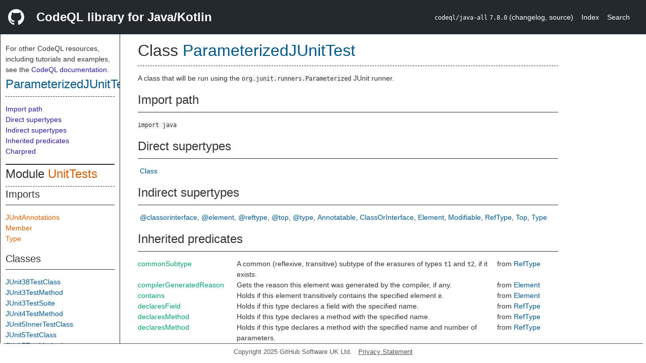

--- FILE ---
content_type: text/html; charset=utf-8
request_url: https://codeql.github.com/codeql-standard-libraries/java/semmle/code/java/UnitTests.qll/type.UnitTests$ParameterizedJUnitTest.html
body_size: 6460
content:
<!DOCTYPE html><html><head><meta charset="utf-8"><meta name="viewport" content="width=device-width, initial-scale=1.0"><meta name="generator" content="qldoc"><meta name="description" content="API documentation for CodeQL"><meta name="keywords" content="CodeQL,QL,ParameterizedJUnitTest"><meta name="addsearch-category" content="Java/Kotlin CodeQL library"><title>ParameterizedJUnitTest</title><link rel="stylesheet" type="text/css" href="https://codeql.github.com/assets/css/primer.css"><link rel="shortcut icon" href="https://codeql.github.com/assets/images/favicon.ico"><link rel="stylesheet" type="text/css" href="../../../../qldoc.css"></head><body><div class="Header text-white"><div class="Header-item"><svg class="octicon octicon-mark-github mr-2" height="32" viewbox="0 0 16 16" width="32"><path fill-rule="even-odd" d="M8 0C3.58 0 0 3.58 0 8c0 3.54 2.29 6.53 5.47 7.59.4.07.55-.17.55-.38 0-.19-.01-.82-.01-1.49-2.01.37-2.53-.49-2.69-.94-.09-.23-.48-.94-.82-1.13-.28-.15-.68-.52-.01-.53.63-.01 1.08.58 1.23.82.72 1.21 1.87.87 2.33.66.07-.52.28-.87.51-1.07-1.78-.2-3.64-.89-3.64-3.95 0-.87.31-1.59.82-2.15-.08-.2-.36-1.02.08-2.12 0 0 .67-.21 2.2.82.64-.18 1.32-.27 2-.27.68 0 1.36.09 2 .27 1.53-1.04 2.2-.82 2.2-.82.44 1.1.16 1.92.08 2.12.51.56.82 1.27.82 2.15 0 3.07-1.87 3.75-3.65 3.95.29.25.54.73.54 1.48 0 1.07-.01 1.93-.01 2.2 0 .21.15.46.55.38A8.013 8.013 0 0 0 16 8c0-4.42-3.58-8-8-8z"></path></svg></div><div class="Header-item--full f2 text-bold">CodeQL library for Java/Kotlin</div><div class="Header-item"><span><code>codeql/java-all</code> <code>7.8.0</code> <span> (<a title="Changelog" target="_blank" href="https://github.com/github/codeql/tree/codeql-cli/latest/java/ql/lib/CHANGELOG.md"><span class=".text-gray-light">changelog</span></a><span>, </span><a title="Source code" target="_blank" href="https://github.com/github/codeql/tree/codeql-cli/latest/java/ql/lib"><span class=".text-gray-light">source</span></a><span>)</span></span></span></div><div class="Header-item .text-gray-light"><div class="nav-section"><a href="../../../../index.html">Index</a></div></div><div class="Header-item"><a title="Search the CodeQL libraries" target="_blank" href="https://codeql.github.com/codeql-standard-libraries/search.html"><span class=".text-gray-light">Search</span></a></div></div><div id="main"><nav id="sidebar"><div id="sidebar-content" class="pt-2"><div class="nav-section"><p>For other CodeQL resources, including tutorials and examples, see the <a href="https://codeql.github.com/docs/" class="codeql-link" target="_blank">CodeQL documentation</a><p>.</p></p><h2 class="section-heading"><a href="type.UnitTests$ParameterizedJUnitTest.html" class="ref-link ref-type">ParameterizedJUnitTest</a></h2><div class="doc-block"><ol class="section-links"><li></li><li></li><li><a href="type.UnitTests$ParameterizedJUnitTest.html#Import%20path">Import path</a></li><li><a href="type.UnitTests$ParameterizedJUnitTest.html#Direct%20supertypes">Direct supertypes</a></li><li><a href="type.UnitTests$ParameterizedJUnitTest.html#Indirect%20supertypes">Indirect supertypes</a></li><li><a href="type.UnitTests$ParameterizedJUnitTest.html#Inherited%20predicates">Inherited predicates</a></li><li><a href="type.UnitTests$ParameterizedJUnitTest.html#Charpred">Charpred</a></li></ol></div></div><div class="nav-section"><div><div><h2 class="section-heading"><span>Module <a href="module.UnitTests.html" class="ref-link ref-module" title="Module UnitTests">UnitTests</a></span></h2></div><div><h3 class="subsection-heading">Imports</h3><div class="doc-block"><table><tbody><tr><td><a href="../frameworks/JUnitAnnotations.qll/module.JUnitAnnotations.html" class="ref-link ref-module" title="Module JUnitAnnotations">JUnitAnnotations</a></td></tr><tr><td><a href="../Member.qll/module.Member.html" class="ref-link ref-module" title="Module Member">Member</a></td></tr><tr><td><a href="../Type.qll/module.Type.html" class="ref-link ref-module" title="Module Type">Type</a></td></tr></tbody></table></div></div><div><h3 class="subsection-heading">Classes</h3><div class="doc-block"><table><tbody><tr><td><a href="type.UnitTests$JUnit38TestClass.html" class="ref-link ref-type" title="Class JUnit38TestClass">JUnit38TestClass</a></td></tr><tr><td><a href="type.UnitTests$JUnit3TestMethod.html" class="ref-link ref-type" title="Class JUnit3TestMethod">JUnit3TestMethod</a></td></tr><tr><td><a href="type.UnitTests$JUnit3TestSuite.html" class="ref-link ref-type" title="Class JUnit3TestSuite">JUnit3TestSuite</a></td></tr><tr><td><a href="type.UnitTests$JUnit4TestMethod.html" class="ref-link ref-type" title="Class JUnit4TestMethod">JUnit4TestMethod</a></td></tr><tr><td><a href="type.UnitTests$JUnit5InnerTestClass.html" class="ref-link ref-type" title="Class JUnit5InnerTestClass">JUnit5InnerTestClass</a></td></tr><tr><td><a href="type.UnitTests$JUnit5TestClass.html" class="ref-link ref-type" title="Class JUnit5TestClass">JUnit5TestClass</a></td></tr><tr><td><a href="type.UnitTests$JUnit5TestMethod.html" class="ref-link ref-type" title="Class JUnit5TestMethod">JUnit5TestMethod</a></td></tr><tr><td><a href="type.UnitTests$JUnitCategoryAnnotation.html" class="ref-link ref-type" title="Class JUnitCategoryAnnotation">JUnitCategoryAnnotation</a></td></tr><tr><td><a href="type.UnitTests$JUnitIgnoreAnnotation.html" class="ref-link ref-type" title="Class JUnitIgnoreAnnotation">JUnitIgnoreAnnotation</a></td></tr><tr><td><a href="type.UnitTests$JUnitIgnoredMethod.html" class="ref-link ref-type" title="Class JUnitIgnoredMethod">JUnitIgnoredMethod</a></td></tr><tr><td><a href="type.UnitTests$JUnitJupiterTestMethod.html" class="ref-link ref-type" title="Class JUnitJupiterTestMethod">JUnitJupiterTestMethod</a></td></tr><tr><td><a href="type.UnitTests$JUnitTheoryTest.html" class="ref-link ref-type" title="Class JUnitTheoryTest">JUnitTheoryTest</a></td></tr><tr><td><a href="type.UnitTests$LikelyJunitTest.html" class="ref-link ref-type" title="Class LikelyJunitTest">LikelyJunitTest</a></td></tr><tr><td><a href="type.UnitTests$LikelyTestClass.html" class="ref-link ref-type" title="Class LikelyTestClass">LikelyTestClass</a></td></tr><tr><td><a href="type.UnitTests$LikelyTestMethod.html" class="ref-link ref-type" title="Class LikelyTestMethod">LikelyTestMethod</a></td></tr><tr><td><a href="type.UnitTests$ParameterizedJUnitTest.html" class="ref-link ref-type" title="Class ParameterizedJUnitTest">ParameterizedJUnitTest</a></td></tr><tr><td><a href="type.UnitTests$TearDownMethod.html" class="ref-link ref-type" title="Class TearDownMethod">TearDownMethod</a></td></tr><tr><td><a href="type.UnitTests$TestClass.html" class="ref-link ref-type" title="Class TestClass">TestClass</a></td></tr><tr><td><a href="type.UnitTests$TestMethod.html" class="ref-link ref-type" title="Class TestMethod">TestMethod</a></td></tr><tr><td><a href="type.UnitTests$TestNGAfterAnnotation.html" class="ref-link ref-type" title="Class TestNGAfterAnnotation">TestNGAfterAnnotation</a></td></tr><tr><td><a href="type.UnitTests$TestNGAnnotation.html" class="ref-link ref-type" title="Class TestNGAnnotation">TestNGAnnotation</a></td></tr><tr><td><a href="type.UnitTests$TestNGBeforeAnnotation.html" class="ref-link ref-type" title="Class TestNGBeforeAnnotation">TestNGBeforeAnnotation</a></td></tr><tr><td><a href="type.UnitTests$TestNGDataProviderAnnotation.html" class="ref-link ref-type" title="Class TestNGDataProviderAnnotation">TestNGDataProviderAnnotation</a></td></tr><tr><td><a href="type.UnitTests$TestNGDataProviderMethod.html" class="ref-link ref-type" title="Class TestNGDataProviderMethod">TestNGDataProviderMethod</a></td></tr><tr><td><a href="type.UnitTests$TestNGFactoryAnnotation.html" class="ref-link ref-type" title="Class TestNGFactoryAnnotation">TestNGFactoryAnnotation</a></td></tr><tr><td><a href="type.UnitTests$TestNGFactoryCallable.html" class="ref-link ref-type" title="Class TestNGFactoryCallable">TestNGFactoryCallable</a></td></tr><tr><td><a href="type.UnitTests$TestNGListenerImpl.html" class="ref-link ref-type" title="Class TestNGListenerImpl">TestNGListenerImpl</a></td></tr><tr><td><a href="type.UnitTests$TestNGListenersAnnotation.html" class="ref-link ref-type" title="Class TestNGListenersAnnotation">TestNGListenersAnnotation</a></td></tr><tr><td><a href="type.UnitTests$TestNGTestAnnotation.html" class="ref-link ref-type" title="Class TestNGTestAnnotation">TestNGTestAnnotation</a></td></tr><tr><td><a href="type.UnitTests$TestNGTestMethod.html" class="ref-link ref-type" title="Class TestNGTestMethod">TestNGTestMethod</a></td></tr><tr><td><a href="type.UnitTests$TypeJUnitTest.html" class="ref-link ref-type" title="Class TypeJUnitTest">TypeJUnitTest</a></td></tr><tr><td><a href="type.UnitTests$TypeJUnitTestCase.html" class="ref-link ref-type" title="Class TypeJUnitTestCase">TypeJUnitTestCase</a></td></tr><tr><td><a href="type.UnitTests$TypeJUnitTestSuite.html" class="ref-link ref-type" title="Class TypeJUnitTestSuite">TypeJUnitTestSuite</a></td></tr></tbody></table></div></div></div></div></div></nav><div class="overflow-y-auto width-full pt-2"><div id="content"><div><h1 class="section-heading" id="UnitTests::ParameterizedJUnitTest"><span><span>Class <span><a href="type.UnitTests$ParameterizedJUnitTest.html" class="ref-link ref-type" title="Class ParameterizedJUnitTest">ParameterizedJUnitTest</a></span></span></span></h1></div><div><div class="doc-block"><div class="qldoc"><p>A class that will be run using the <code>org.junit.runners.Parameterized</code> JUnit runner.</p>
</div></div></div><div><h2 class="subsection-heading" id="Import%20path">Import path</h2><div class="doc-block"><code>import java</code></div></div><div><h2 class="subsection-heading" id="Direct%20supertypes">Direct supertypes</h2><div><div class="doc-block"><ul class="inline-list comma-list"><li><a href="../Type.qll/type.Type$Class.html" class="ref-link ref-type" title="Class Class">Class</a></li></ul></div></div></div><div><h2 class="subsection-heading" id="Indirect%20supertypes">Indirect supertypes</h2><div><div class="doc-block"><ul class="inline-list comma-list"><li><a href="../../../../type.@classorinterface.html" class="ref-link ref-type" title="Type @classorinterface">@classorinterface</a></li><li><a href="../../../../type.@element.html" class="ref-link ref-type" title="Union type @element">@element</a></li><li><a href="../../../../type.@reftype.html" class="ref-link ref-type" title="Union type @reftype">@reftype</a></li><li><a href="../../../../type.@top.html" class="ref-link ref-type" title="Union type @top">@top</a></li><li><a href="../../../../type.@type.html" class="ref-link ref-type" title="Union type @type">@type</a></li><li><a href="../Annotation.qll/type.Annotation$Annotatable.html" class="ref-link ref-type" title="Class Annotatable">Annotatable</a></li><li><a href="../Type.qll/type.Type$ClassOrInterface.html" class="ref-link ref-type" title="Class ClassOrInterface">ClassOrInterface</a></li><li><a href="../Element.qll/type.Element$Element.html" class="ref-link ref-type" title="Class Element">Element</a></li><li><a href="../Modifier.qll/type.Modifier$Modifiable.html" class="ref-link ref-type" title="Class Modifiable">Modifiable</a></li><li><a href="../Type.qll/type.Type$RefType.html" class="ref-link ref-type" title="Class RefType">RefType</a></li><li><a href="../../Location.qll/type.Location$Top.html" class="ref-link ref-type" title="Class Top">Top</a></li><li><a href="../Type.qll/type.Type$Type.html" class="ref-link ref-type" title="Class Type">Type</a></li></ul></div></div></div><div><h2 class="subsection-heading" id="Inherited%20predicates">Inherited predicates</h2><div class="doc-block"><table><tbody><tr><td><a href="../Type.qll/predicate.Type$RefType$commonSubtype.1.html" class="ref-link ref-predicate" title="Member predicate RefType::commonSubtype">commonSubtype</a></td><td><span class="qldoc-summary"><p>A common (reflexive, transitive) subtype of the erasures of  types <code>t1</code> and <code>t2</code>, if it exists.</p>
</span></td><td><span>from <a href="../Type.qll/type.Type$RefType.html" class="ref-link ref-type" title="Class RefType">RefType</a></span></td></tr><tr><td><a href="../Element.qll/predicate.Element$Element$compilerGeneratedReason.0.html" class="ref-link ref-predicate" title="Member predicate Element::compilerGeneratedReason">compilerGeneratedReason</a></td><td><span class="qldoc-summary"><p>Gets the reason this element was generated by the compiler, if any.</p>
</span></td><td><span>from <a href="../Element.qll/type.Element$Element.html" class="ref-link ref-type" title="Class Element">Element</a></span></td></tr><tr><td><a href="../Element.qll/predicate.Element$Element$contains.1.html" class="ref-link ref-predicate" title="Member predicate Element::contains">contains</a></td><td><span class="qldoc-summary"><p>Holds if this element transitively contains the specified element <code>e</code>.</p>
</span></td><td><span>from <a href="../Element.qll/type.Element$Element.html" class="ref-link ref-type" title="Class Element">Element</a></span></td></tr><tr><td><a href="../Type.qll/predicate.Type$RefType$declaresField.1.html" class="ref-link ref-predicate" title="Member predicate RefType::declaresField">declaresField</a></td><td><span class="qldoc-summary"><p>Holds if this type declares a field with the specified name.</p>
</span></td><td><span>from <a href="../Type.qll/type.Type$RefType.html" class="ref-link ref-type" title="Class RefType">RefType</a></span></td></tr><tr><td><a href="../Type.qll/predicate.Type$RefType$declaresMethod.1.html" class="ref-link ref-predicate" title="Member predicate RefType::declaresMethod">declaresMethod</a></td><td><span class="qldoc-summary"><p>Holds if this type declares a method with the specified name.</p>
</span></td><td><span>from <a href="../Type.qll/type.Type$RefType.html" class="ref-link ref-type" title="Class RefType">RefType</a></span></td></tr><tr><td><a href="../Type.qll/predicate.Type$RefType$declaresMethod.2.html" class="ref-link ref-predicate" title="Member predicate RefType::declaresMethod">declaresMethod</a></td><td><span class="qldoc-summary"><p>Holds if this type declares a method with the specified name and number of parameters.</p>
</span></td><td><span>from <a href="../Type.qll/type.Type$RefType.html" class="ref-link ref-type" title="Class RefType">RefType</a></span></td></tr><tr><td><a href="../Type.qll/predicate.Type$RefType$extendsOrImplements.1.html" class="ref-link ref-predicate" title="Member predicate RefType::extendsOrImplements">extendsOrImplements</a></td><td><span class="qldoc-summary"><p>Holds if <code>t</code> is an immediate super-type of this type using only the immediate  <code>extends</code> or <code>implements</code> relationships.  In particular, this excludes  parameter containment sub-typing for parameterized types.</p>
</span></td><td><span>from <a href="../Type.qll/type.Type$RefType.html" class="ref-link ref-type" title="Class RefType">RefType</a></span></td></tr><tr><td><a href="../Element.qll/predicate.Element$Element$fromSource.0.html" class="ref-link ref-predicate" title="Member predicate Element::fromSource">fromSource</a></td><td><span class="qldoc-summary"><p>Holds if this element pertains to a source file.</p>
</span></td><td><span>from <a href="../Element.qll/type.Element$Element.html" class="ref-link ref-type" title="Class Element">Element</a></span></td></tr><tr><td><a href="../Type.qll/predicate.Type$RefType$getACallable.0.html" class="ref-link ref-predicate" title="Member predicate RefType::getACallable">getACallable</a></td><td><span class="qldoc-summary"><p>Gets a method or constructor declared in this type.</p>
</span></td><td><span>from <a href="../Type.qll/type.Type$RefType.html" class="ref-link ref-type" title="Class RefType">RefType</a></span></td></tr><tr><td><a href="../Type.qll/predicate.Type$RefType$getAConstructor.0.html" class="ref-link ref-predicate" title="Member predicate RefType::getAConstructor">getAConstructor</a></td><td><span class="qldoc-summary"><p>Gets a constructor declared in this type.</p>
</span></td><td><span>from <a href="../Type.qll/type.Type$RefType.html" class="ref-link ref-type" title="Class RefType">RefType</a></span></td></tr><tr><td><a href="../Annotation.qll/predicate.Annotation$Annotatable$getADeclaredAnnotation.0.html" class="ref-link ref-predicate" title="Member predicate Annotatable::getADeclaredAnnotation">getADeclaredAnnotation</a></td><td><span class="qldoc-summary"><p>Gets an annotation that is declared on this element, excluding inherited annotations.  The retention policy of the annotation type is not considered.</p>
</span></td><td><span>from <a href="../Annotation.qll/type.Annotation$Annotatable.html" class="ref-link ref-type" title="Class Annotatable">Annotatable</a></span></td></tr><tr><td><a href="../Type.qll/predicate.Type$RefType$getADescendant.0.html" class="ref-link ref-predicate" title="Member predicate RefType::getADescendant">getADescendant</a></td><td><span class="qldoc-summary"><p>Gets a direct or indirect descendant of this type, including itself.</p>
</span></td><td><span>from <a href="../Type.qll/type.Type$RefType.html" class="ref-link ref-type" title="Class RefType">RefType</a></span></td></tr><tr><td><a href="../Type.qll/predicate.Type$RefType$getAField.0.html" class="ref-link ref-predicate" title="Member predicate RefType::getAField">getAField</a></td><td><span class="qldoc-summary"><p>Gets a field declared in this type.</p>
</span></td><td><span>from <a href="../Type.qll/type.Type$RefType.html" class="ref-link ref-type" title="Class RefType">RefType</a></span></td></tr><tr><td><a href="../Type.qll/predicate.Type$RefType$getAMember.0.html" class="ref-link ref-predicate" title="Member predicate RefType::getAMember">getAMember</a></td><td><span class="qldoc-summary"><p>Gets a member declared in this type.</p>
</span></td><td><span>from <a href="../Type.qll/type.Type$RefType.html" class="ref-link ref-type" title="Class RefType">RefType</a></span></td></tr><tr><td><a href="../Type.qll/predicate.Type$RefType$getAMethod.0.html" class="ref-link ref-predicate" title="Member predicate RefType::getAMethod">getAMethod</a></td><td><span class="qldoc-summary"><p>Gets a method declared in this type.</p>
</span></td><td><span>from <a href="../Type.qll/type.Type$RefType.html" class="ref-link ref-type" title="Class RefType">RefType</a></span></td></tr><tr><td><a href="../Modifier.qll/predicate.Modifier$Modifiable$getAModifier.0.html" class="ref-link ref-predicate" title="Member predicate Modifiable::getAModifier">getAModifier</a></td><td><span class="qldoc-summary"><p>Gets a modifier of this element.</p>
</span></td><td><span>from <a href="../Modifier.qll/type.Modifier$Modifiable.html" class="ref-link ref-type" title="Class Modifiable">Modifiable</a></span></td></tr><tr><td><a href="../Type.qll/predicate.Type$ClassOrInterface$getAPermittedSubtype.0.html" class="ref-link ref-predicate" title="Member predicate ClassOrInterface::getAPermittedSubtype">getAPermittedSubtype</a></td><td><span class="qldoc-summary"><p>Gets a permitted subtype in case this class or interface is a sealed class (Java 17 feature).</p>
</span></td><td><span>from <a href="../Type.qll/type.Type$ClassOrInterface.html" class="ref-link ref-type" title="Class ClassOrInterface">ClassOrInterface</a></span></td></tr><tr><td><a href="../Type.qll/predicate.Type$Class$getAPrimaryQlClass.0.html" class="ref-link ref-predicate" title="Member predicate Class::getAPrimaryQlClass">getAPrimaryQlClass</a></td><td><span class="qldoc-summary"><p>Gets the name of a primary CodeQL class to which this element belongs.</p>
</span></td><td><span>from <a href="../Type.qll/type.Type$Class.html" class="ref-link ref-type" title="Class Class">Class</a></span></td></tr><tr><td><a href="../Type.qll/predicate.Type$RefType$getASourceSupertype.0.html" class="ref-link ref-predicate" title="Member predicate RefType::getASourceSupertype">getASourceSupertype</a></td><td><span class="qldoc-summary"><p>Gets the source declaration of a direct supertype of this type, excluding itself.</p>
</span></td><td><span>from <a href="../Type.qll/type.Type$RefType.html" class="ref-link ref-type" title="Class RefType">RefType</a></span></td></tr><tr><td><a href="../Type.qll/predicate.Type$RefType$getAStrictAncestor.0.html" class="ref-link ref-predicate" title="Member predicate RefType::getAStrictAncestor">getAStrictAncestor</a></td><td><span class="qldoc-summary"><p>Gets a direct or indirect supertype of this type.  This does not include itself, unless this type is part of a cycle  in the type hierarchy.</p>
</span></td><td><span>from <a href="../Type.qll/type.Type$RefType.html" class="ref-link ref-type" title="Class RefType">RefType</a></span></td></tr><tr><td><a href="../Type.qll/predicate.Type$RefType$getASubtype.0.html" class="ref-link ref-predicate" title="Member predicate RefType::getASubtype">getASubtype</a></td><td><span class="qldoc-summary"><p>Gets a direct subtype of this type.</p>
</span></td><td><span>from <a href="../Type.qll/type.Type$RefType.html" class="ref-link ref-type" title="Class RefType">RefType</a></span></td></tr><tr><td><a href="../Type.qll/predicate.Type$RefType$getASupertype.0.html" class="ref-link ref-predicate" title="Member predicate RefType::getASupertype">getASupertype</a></td><td><span class="qldoc-summary"><p>Gets a direct supertype of this type.</p>
</span></td><td><span>from <a href="../Type.qll/type.Type$RefType.html" class="ref-link ref-type" title="Class RefType">RefType</a></span></td></tr><tr><td><a href="../Type.qll/predicate.Type$RefType$getAnAncestor.0.html" class="ref-link ref-predicate" title="Member predicate RefType::getAnAncestor">getAnAncestor</a></td><td><span class="qldoc-summary"><p>Gets a direct or indirect supertype of this type, including itself.</p>
</span></td><td><span>from <a href="../Type.qll/type.Type$RefType.html" class="ref-link ref-type" title="Class RefType">RefType</a></span></td></tr><tr><td><a href="../Type.qll/predicate.Type$Class$getAnAnnotation.0.html" class="ref-link ref-predicate" title="Member predicate Class::getAnAnnotation">getAnAnnotation</a></td><td><span class="qldoc-summary"><p>Gets an annotation that applies to this class.</p>
</span></td><td><span>from <a href="../Type.qll/type.Type$Class.html" class="ref-link ref-type" title="Class Class">Class</a></span></td></tr><tr><td><a href="../Annotation.qll/predicate.Annotation$Annotatable$getAnAssociatedAnnotation.0.html" class="ref-link ref-predicate" title="Member predicate Annotatable::getAnAssociatedAnnotation">getAnAssociatedAnnotation</a></td><td><span class="qldoc-summary"><p>Gets an annotation <em>associated</em> with this element, that is:  - An annotation directly present on this element, or  - An annotation indirectly present on this element (in the form of a repeated annotation), or  - If an annotation of a type is neither directly nor indirectly present    the result is an associated inherited annotation (recursively)</p>
</span></td><td><span>from <a href="../Annotation.qll/type.Annotation$Annotatable.html" class="ref-link ref-type" title="Class Annotatable">Annotatable</a></span></td></tr><tr><td><a href="../Type.qll/predicate.Type$ClassOrInterface$getCompanionObject.0.html" class="ref-link ref-predicate" title="Member predicate ClassOrInterface::getCompanionObject">getCompanionObject</a></td><td><span class="qldoc-summary"><p>Get the companion object of this class or interface, if any.</p>
</span></td><td><span>from <a href="../Type.qll/type.Type$ClassOrInterface.html" class="ref-link ref-type" title="Class ClassOrInterface">ClassOrInterface</a></span></td></tr><tr><td><a href="../Type.qll/predicate.Type$RefType$getCompilationUnit.0.html" class="ref-link ref-predicate" title="Member predicate RefType::getCompilationUnit">getCompilationUnit</a></td><td><span class="qldoc-summary"><p>Gets the compilation unit in which this type is declared.</p>
</span></td><td><span>from <a href="../Type.qll/type.Type$RefType.html" class="ref-link ref-type" title="Class RefType">RefType</a></span></td></tr><tr><td><a href="../Element.qll/predicate.Element$Element$getDoc.0.html" class="ref-link ref-predicate" title="Member predicate Element::getDoc">getDoc</a></td><td><span class="qldoc-summary"><p>Cast this element to a <code>Documentable</code>.</p>
</span></td><td><span>from <a href="../Element.qll/type.Element$Element.html" class="ref-link ref-type" title="Class Element">Element</a></span></td></tr><tr><td><a href="../Type.qll/predicate.Type$RefType$getEnclosingType.0.html" class="ref-link ref-predicate" title="Member predicate RefType::getEnclosingType">getEnclosingType</a></td><td><span class="qldoc-summary"><p>Gets the type in which this reference type is enclosed, if any.</p>
</span></td><td><span>from <a href="../Type.qll/type.Type$RefType.html" class="ref-link ref-type" title="Class RefType">RefType</a></span></td></tr><tr><td><a href="../Type.qll/predicate.Type$Type$getErasure.0.html" class="ref-link ref-predicate" title="Member predicate Type::getErasure">getErasure</a></td><td><span class="qldoc-summary"><p>Gets the erasure of this type.</p>
</span></td><td><span>from <a href="../Type.qll/type.Type$Type.html" class="ref-link ref-type" title="Class Type">Type</a></span></td></tr><tr><td><a href="../../Location.qll/predicate.Location$Top$getFile.0.html" class="ref-link ref-predicate" title="Member predicate Top::getFile">getFile</a></td><td><span class="qldoc-summary"><p>Gets the file associated with this element.</p>
</span></td><td><span>from <a href="../../Location.qll/type.Location$Top.html" class="ref-link ref-type" title="Class Top">Top</a></span></td></tr><tr><td><a href="../../Location.qll/predicate.Location$Top$getLocation.0.html" class="ref-link ref-predicate" title="Member predicate Top::getLocation">getLocation</a></td><td><span class="qldoc-summary"><p>Gets the source location for this element.</p>
</span></td><td><span>from <a href="../../Location.qll/type.Location$Top.html" class="ref-link ref-type" title="Class Top">Top</a></span></td></tr><tr><td><a href="../Type.qll/predicate.Type$RefType$getMetrics.0.html" class="ref-link ref-predicate" title="Member predicate RefType::getMetrics">getMetrics</a></td><td><span class="qldoc-summary"><p>Cast this reference type to a class that provides access to metrics information.</p>
</span></td><td><span>from <a href="../Type.qll/type.Type$RefType.html" class="ref-link ref-type" title="Class RefType">RefType</a></span></td></tr><tr><td><a href="../Element.qll/predicate.Element$Element$getName.0.html" class="ref-link ref-predicate" title="Member predicate Element::getName">getName</a></td><td><span class="qldoc-summary"><p>Gets the name of this element.</p>
</span></td><td><span>from <a href="../Element.qll/type.Element$Element.html" class="ref-link ref-type" title="Class Element">Element</a></span></td></tr><tr><td><a href="../Type.qll/predicate.Type$RefType$getNestedName.0.html" class="ref-link ref-predicate" title="Member predicate RefType::getNestedName">getNestedName</a></td><td><span class="qldoc-summary"><p>Gets the nested name of this type.</p>
</span></td><td><span>from <a href="../Type.qll/type.Type$RefType.html" class="ref-link ref-type" title="Class RefType">RefType</a></span></td></tr><tr><td><a href="../../Location.qll/predicate.Location$Top$getNumberOfCommentLines.0.html" class="ref-link ref-predicate" title="Member predicate Top::getNumberOfCommentLines">getNumberOfCommentLines</a></td><td><span class="qldoc-summary"><p>Gets the number of comment lines that this element ranges over.</p>
</span></td><td><span>from <a href="../../Location.qll/type.Location$Top.html" class="ref-link ref-type" title="Class Top">Top</a></span></td></tr><tr><td><a href="../../Location.qll/predicate.Location$Top$getNumberOfLinesOfCode.0.html" class="ref-link ref-predicate" title="Member predicate Top::getNumberOfLinesOfCode">getNumberOfLinesOfCode</a></td><td><span class="qldoc-summary"><p>Gets the number of lines of code that this element ranges over.</p>
</span></td><td><span>from <a href="../../Location.qll/type.Location$Top.html" class="ref-link ref-type" title="Class Top">Top</a></span></td></tr><tr><td><a href="../Type.qll/predicate.Type$RefType$getNumberOfMethods.0.html" class="ref-link ref-predicate" title="Member predicate RefType::getNumberOfMethods">getNumberOfMethods</a></td><td><span class="qldoc-summary"><p>Gets the number of methods declared in this type.</p>
</span></td><td><span>from <a href="../Type.qll/type.Type$RefType.html" class="ref-link ref-type" title="Class RefType">RefType</a></span></td></tr><tr><td><a href="../Type.qll/predicate.Type$RefType$getPackage.0.html" class="ref-link ref-predicate" title="Member predicate RefType::getPackage">getPackage</a></td><td><span class="qldoc-summary"><p>Gets the package in which this type is declared.</p>
</span></td><td><span>from <a href="../Type.qll/type.Type$RefType.html" class="ref-link ref-type" title="Class RefType">RefType</a></span></td></tr><tr><td><a href="../../Location.qll/predicate.Location$Top$getPrimaryQlClasses.0.html" class="ref-link ref-predicate" title="Member predicate Top::getPrimaryQlClasses">getPrimaryQlClasses</a></td><td><span class="qldoc-summary"><p>Gets a comma-separated list of the names of the primary CodeQL classes to which this element belongs.</p>
</span></td><td><span>from <a href="../../Location.qll/type.Location$Top.html" class="ref-link ref-type" title="Class Top">Top</a></span></td></tr><tr><td><a href="../Type.qll/predicate.Type$RefType$getQualifiedName.0.html" class="ref-link ref-predicate" title="Member predicate RefType::getQualifiedName">getQualifiedName</a></td><td><span class="qldoc-summary"><p>Gets the qualified name of this type, consisting of the package name followed by  a <code>.</code> and the name of this type.</p>
</span></td><td><span>from <a href="../Type.qll/type.Type$RefType.html" class="ref-link ref-type" title="Class RefType">RefType</a></span></td></tr><tr><td><a href="../Type.qll/predicate.Type$ClassOrInterface$getSourceDeclaration.0.html" class="ref-link ref-predicate" title="Member predicate ClassOrInterface::getSourceDeclaration">getSourceDeclaration</a></td><td><span class="qldoc-summary"><p>Gets the source declaration of this type.</p>
</span></td><td><span>from <a href="../Type.qll/type.Type$ClassOrInterface.html" class="ref-link ref-type" title="Class ClassOrInterface">ClassOrInterface</a></span></td></tr><tr><td><a href="../../Location.qll/predicate.Location$Top$getTotalNumberOfLines.0.html" class="ref-link ref-predicate" title="Member predicate Top::getTotalNumberOfLines">getTotalNumberOfLines</a></td><td><span class="qldoc-summary"><p>Gets the total number of lines that this element ranges over,  including lines of code, comment and whitespace-only lines.</p>
</span></td><td><span>from <a href="../../Location.qll/type.Location$Top.html" class="ref-link ref-type" title="Class Top">Top</a></span></td></tr><tr><td><a href="../Type.qll/predicate.Type$RefType$getTypeDescriptor.0.html" class="ref-link ref-predicate" title="Member predicate RefType::getTypeDescriptor">getTypeDescriptor</a></td><td><span class="qldoc-summary"><p>Gets the JVM descriptor for this type, as used in bytecode.</p>
</span></td><td><span>from <a href="../Type.qll/type.Type$RefType.html" class="ref-link ref-type" title="Class RefType">RefType</a></span></td></tr><tr><td><a href="../Annotation.qll/predicate.Annotation$Annotatable$hasAnnotation.0.html" class="ref-link ref-predicate" title="Member predicate Annotatable::hasAnnotation">hasAnnotation</a></td><td><span class="qldoc-summary"><p>Holds if this element has an annotation, including inherited annotations.  The retention policy of the annotation type is not considered.</p>
</span></td><td><span>from <a href="../Annotation.qll/type.Annotation$Annotatable.html" class="ref-link ref-type" title="Class Annotatable">Annotatable</a></span></td></tr><tr><td><a href="../Annotation.qll/predicate.Annotation$Annotatable$hasAnnotation.2.html" class="ref-link ref-predicate" title="Member predicate Annotatable::hasAnnotation">hasAnnotation</a></td><td><span class="qldoc-summary"><p>Holds if this element has the specified annotation, including inherited  annotations. The retention policy of the annotation type is not considered.</p>
</span></td><td><span>from <a href="../Annotation.qll/type.Annotation$Annotatable.html" class="ref-link ref-type" title="Class Annotatable">Annotatable</a></span></td></tr><tr><td><a href="../Element.qll/predicate.Element$Element$hasChildElement.1.html" class="ref-link ref-predicate" title="Member predicate Element::hasChildElement">hasChildElement</a></td><td><span class="qldoc-summary"><p>Holds if this element is the immediate parent of the specified element <code>e</code>.</p>
</span></td><td><span>from <a href="../Element.qll/type.Element$Element.html" class="ref-link ref-type" title="Class Element">Element</a></span></td></tr><tr><td><a href="../Annotation.qll/predicate.Annotation$Annotatable$hasDeclaredAnnotation.0.html" class="ref-link ref-predicate" title="Member predicate Annotatable::hasDeclaredAnnotation">hasDeclaredAnnotation</a></td><td><span class="qldoc-summary"><p>Holds if this element has a declared annotation, excluding inherited annotations.  The retention policy of the annotation type is not considered.</p>
</span></td><td><span>from <a href="../Annotation.qll/type.Annotation$Annotatable.html" class="ref-link ref-type" title="Class Annotatable">Annotatable</a></span></td></tr><tr><td><a href="../../Location.qll/predicate.Location$Top$hasLocationInfo.5.html" class="ref-link ref-predicate" title="Member predicate Top::hasLocationInfo">hasLocationInfo</a></td><td><span class="qldoc-summary"><p>Holds if this element is at the specified location.  The location spans column <code>startcolumn</code> of line <code>startline</code> to  column <code>endcolumn</code> of line <code>endline</code> in file <code>filepath</code>.  For more information, see  <a href="https://codeql.github.com/docs/writing-codeql-queries/providing-locations-in-codeql-queries/" rel="nofollow">Locations</a>.</p>
</span></td><td><span>from <a href="../../Location.qll/type.Location$Top.html" class="ref-link ref-type" title="Class Top">Top</a></span></td></tr><tr><td><a href="../Type.qll/predicate.Type$RefType$hasMember.0.html" class="ref-link ref-predicate" title="Member predicate RefType::hasMember">hasMember</a></td><td><span class="qldoc-summary"><p>Holds if this type declares any members.</p>
</span></td><td><span>from <a href="../Type.qll/type.Type$RefType.html" class="ref-link ref-type" title="Class RefType">RefType</a></span></td></tr><tr><td><a href="../Type.qll/predicate.Type$RefType$hasMethod.2.html" class="ref-link ref-predicate" title="Member predicate RefType::hasMethod">hasMethod</a></td><td><span class="qldoc-summary"><p>Holds if this type declares or inherits method <code>m</code>, which is declared  in <code>declaringType</code>.</p>
</span></td><td><span>from <a href="../Type.qll/type.Type$RefType.html" class="ref-link ref-type" title="Class RefType">RefType</a></span></td></tr><tr><td><a href="../Type.qll/predicate.Type$RefType$hasMethod.3.html" class="ref-link ref-predicate" title="Member predicate RefType::hasMethod">hasMethod</a></td><td><span class="qldoc-summary"><p>Holds if this type declares or inherits method <code>m</code>, which is declared  in <code>declaringType</code>. Methods that would be inherited if they were public,  but are not inherited due to being package protected, are also included  and indicated by <code>hidden</code> being true.</p>
</span></td><td><span>from <a href="../Type.qll/type.Type$RefType.html" class="ref-link ref-type" title="Class RefType">RefType</a></span></td></tr><tr><td><a href="../Modifier.qll/predicate.Modifier$Modifiable$hasModifier.1.html" class="ref-link ref-predicate" title="Member predicate Modifiable::hasModifier">hasModifier</a></td><td><span class="qldoc-summary"><p>Holds if this element has modifier <code>m</code>.</p>
</span></td><td><span>from <a href="../Modifier.qll/type.Modifier$Modifiable.html" class="ref-link ref-type" title="Class Modifiable">Modifiable</a></span></td></tr><tr><td><a href="../Element.qll/predicate.Element$Element$hasName.1.html" class="ref-link ref-predicate" title="Member predicate Element::hasName">hasName</a></td><td><span class="qldoc-summary"><p>Holds if this element has the specified <code>name</code>.</p>
</span></td><td><span>from <a href="../Element.qll/type.Element$Element.html" class="ref-link ref-type" title="Class Element">Element</a></span></td></tr><tr><td><a href="../Modifier.qll/predicate.Modifier$Modifiable$hasNoModifier.0.html" class="ref-link ref-predicate" title="Member predicate Modifiable::hasNoModifier">hasNoModifier</a></td><td><span class="qldoc-summary"><p>Holds if this element has no modifier.</p>
</span></td><td><span>from <a href="../Modifier.qll/type.Modifier$Modifiable.html" class="ref-link ref-type" title="Class Modifiable">Modifiable</a></span></td></tr><tr><td><a href="../Type.qll/predicate.Type$RefType$hasQualifiedName.2.html" class="ref-link ref-predicate" title="Member predicate RefType::hasQualifiedName">hasQualifiedName</a></td><td><span class="qldoc-summary"><p>Holds if this type is declared in a specified package with the specified name.</p>
</span></td><td><span>from <a href="../Type.qll/type.Type$RefType.html" class="ref-link ref-type" title="Class RefType">RefType</a></span></td></tr><tr><td><a href="../Type.qll/predicate.Type$RefType$hasSubtype.1.html" class="ref-link ref-predicate" title="Member predicate RefType::hasSubtype">hasSubtype</a></td><td><span class="qldoc-summary"><p>Holds if <code>t</code> is an immediate subtype of this type.</p>
</span></td><td><span>from <a href="../Type.qll/type.Type$RefType.html" class="ref-link ref-type" title="Class RefType">RefType</a></span></td></tr><tr><td><a href="../Type.qll/predicate.Type$RefType$hasSupertype.1.html" class="ref-link ref-predicate" title="Member predicate RefType::hasSupertype">hasSupertype</a></td><td><span class="qldoc-summary"><p>Holds if <code>t</code> is an immediate supertype of this type.</p>
</span></td><td><span>from <a href="../Type.qll/type.Type$RefType.html" class="ref-link ref-type" title="Class RefType">RefType</a></span></td></tr><tr><td><a href="../Type.qll/predicate.Type$RefType$inherits.1.html" class="ref-link ref-predicate" title="Member predicate RefType::inherits">inherits</a></td><td><span class="qldoc-summary"><p>Holds if this type declares or inherits the specified member.</p>
</span></td><td><span>from <a href="../Type.qll/type.Type$RefType.html" class="ref-link ref-type" title="Class RefType">RefType</a></span></td></tr><tr><td><a href="../Modifier.qll/predicate.Modifier$Modifiable$isAbstract.0.html" class="ref-link ref-predicate" title="Member predicate Modifiable::isAbstract">isAbstract</a></td><td><span class="qldoc-summary"><p>Holds if this element has an <code>abstract</code> modifier or is implicitly abstract.</p>
</span></td><td><span>from <a href="../Modifier.qll/type.Modifier$Modifiable.html" class="ref-link ref-type" title="Class Modifiable">Modifiable</a></span></td></tr><tr><td><a href="../Type.qll/predicate.Type$Class$isAnonymous.0.html" class="ref-link ref-predicate" title="Member predicate Class::isAnonymous">isAnonymous</a></td><td><span class="qldoc-summary"><p>Holds if this class is an anonymous class.</p>
</span></td><td><span>from <a href="../Type.qll/type.Type$Class.html" class="ref-link ref-type" title="Class Class">Class</a></span></td></tr><tr><td><a href="../Type.qll/predicate.Type$Class$isCompilerGenerated.0.html" class="ref-link ref-predicate" title="Member predicate Class::isCompilerGenerated">isCompilerGenerated</a></td><td><span class="qldoc-summary"><p>Holds if this is an auxiliary program element generated by the compiler.</p>
</span></td><td><span>from <a href="../Type.qll/type.Type$Class.html" class="ref-link ref-type" title="Class Class">Class</a></span></td></tr><tr><td><a href="../Modifier.qll/predicate.Modifier$Modifiable$isCrossinline.0.html" class="ref-link ref-predicate" title="Member predicate Modifiable::isCrossinline">isCrossinline</a></td><td><span class="qldoc-summary"><p>Holds if this element has a <code>crossinline</code> modifier.</p>
</span></td><td><span>from <a href="../Modifier.qll/type.Modifier$Modifiable.html" class="ref-link ref-type" title="Class Modifiable">Modifiable</a></span></td></tr><tr><td><a href="../Modifier.qll/predicate.Modifier$Modifiable$isDefault.0.html" class="ref-link ref-predicate" title="Member predicate Modifiable::isDefault">isDefault</a></td><td><span class="qldoc-summary"><p>Holds if this element has a <code>default</code> modifier.</p>
</span></td><td><span>from <a href="../Modifier.qll/type.Modifier$Modifiable.html" class="ref-link ref-type" title="Class Modifiable">Modifiable</a></span></td></tr><tr><td><a href="../Type.qll/predicate.Type$Class$isFileClass.0.html" class="ref-link ref-predicate" title="Member predicate Class::isFileClass">isFileClass</a></td><td><span class="qldoc-summary"><p>Holds if this class is a Kotlin “file class”, e.g. the class FooKt  for top-level entities in Foo.kt.</p>
</span></td><td><span>from <a href="../Type.qll/type.Type$Class.html" class="ref-link ref-type" title="Class Class">Class</a></span></td></tr><tr><td><a href="../Modifier.qll/predicate.Modifier$Modifiable$isFinal.0.html" class="ref-link ref-predicate" title="Member predicate Modifiable::isFinal">isFinal</a></td><td><span class="qldoc-summary"><p>Holds if this element has a <code>final</code> modifier or is implicitly final.</p>
</span></td><td><span>from <a href="../Modifier.qll/type.Modifier$Modifiable.html" class="ref-link ref-type" title="Class Modifiable">Modifiable</a></span></td></tr><tr><td><a href="../Type.qll/predicate.Type$Class$isImplicit.0.html" class="ref-link ref-predicate" title="Member predicate Class::isImplicit">isImplicit</a></td><td><span class="qldoc-summary"><p>Holds if this class is an implicit class (compact source file).</p>
</span></td><td><span>from <a href="../Type.qll/type.Type$Class.html" class="ref-link ref-type" title="Class Class">Class</a></span></td></tr><tr><td><a href="../Modifier.qll/predicate.Modifier$Modifiable$isIn.0.html" class="ref-link ref-predicate" title="Member predicate Modifiable::isIn">isIn</a></td><td><span class="qldoc-summary"><p>Holds if this element has an <code>in</code> modifier.</p>
</span></td><td><span>from <a href="../Modifier.qll/type.Modifier$Modifiable.html" class="ref-link ref-type" title="Class Modifiable">Modifiable</a></span></td></tr><tr><td><a href="../Modifier.qll/predicate.Modifier$Modifiable$isInline.0.html" class="ref-link ref-predicate" title="Member predicate Modifiable::isInline">isInline</a></td><td><span class="qldoc-summary"><p>Holds if this element has an <code>inline</code> modifier.</p>
</span></td><td><span>from <a href="../Modifier.qll/type.Modifier$Modifiable.html" class="ref-link ref-type" title="Class Modifiable">Modifiable</a></span></td></tr><tr><td><a href="../Modifier.qll/predicate.Modifier$Modifiable$isInternal.0.html" class="ref-link ref-predicate" title="Member predicate Modifiable::isInternal">isInternal</a></td><td><span class="qldoc-summary"><p>Holds if this element has an <code>internal</code> modifier.</p>
</span></td><td><span>from <a href="../Modifier.qll/type.Modifier$Modifiable.html" class="ref-link ref-type" title="Class Modifiable">Modifiable</a></span></td></tr><tr><td><a href="../Modifier.qll/predicate.Modifier$Modifiable$isLateinit.0.html" class="ref-link ref-predicate" title="Member predicate Modifiable::isLateinit">isLateinit</a></td><td><span class="qldoc-summary"><p>Holds if this element has a <code>lateinit</code> modifier.</p>
</span></td><td><span>from <a href="../Modifier.qll/type.Modifier$Modifiable.html" class="ref-link ref-type" title="Class Modifiable">Modifiable</a></span></td></tr><tr><td><a href="../Type.qll/predicate.Type$ClassOrInterface$isLocal.0.html" class="ref-link ref-predicate" title="Member predicate ClassOrInterface::isLocal">isLocal</a></td><td><span class="qldoc-summary"><p>Holds if this class or interface is local.</p>
</span></td><td><span>from <a href="../Type.qll/type.Type$ClassOrInterface.html" class="ref-link ref-type" title="Class ClassOrInterface">ClassOrInterface</a></span></td></tr><tr><td><a href="../Modifier.qll/predicate.Modifier$Modifiable$isNative.0.html" class="ref-link ref-predicate" title="Member predicate Modifiable::isNative">isNative</a></td><td><span class="qldoc-summary"><p>Holds if this element has a <code>native</code> modifier.</p>
</span></td><td><span>from <a href="../Modifier.qll/type.Modifier$Modifiable.html" class="ref-link ref-type" title="Class Modifiable">Modifiable</a></span></td></tr><tr><td><a href="../Modifier.qll/predicate.Modifier$Modifiable$isNoinline.0.html" class="ref-link ref-predicate" title="Member predicate Modifiable::isNoinline">isNoinline</a></td><td><span class="qldoc-summary"><p>Holds if this element has a <code>noinline</code> modifier.</p>
</span></td><td><span>from <a href="../Modifier.qll/type.Modifier$Modifiable.html" class="ref-link ref-type" title="Class Modifiable">Modifiable</a></span></td></tr><tr><td><a href="../Modifier.qll/predicate.Modifier$Modifiable$isOut.0.html" class="ref-link ref-predicate" title="Member predicate Modifiable::isOut">isOut</a></td><td><span class="qldoc-summary"><p>Holds if this element has an <code>out</code> modifier.</p>
</span></td><td><span>from <a href="../Modifier.qll/type.Modifier$Modifiable.html" class="ref-link ref-type" title="Class Modifiable">Modifiable</a></span></td></tr><tr><td><a href="../Type.qll/predicate.Type$ClassOrInterface$isPackageProtected.0.html" class="ref-link ref-predicate" title="Member predicate ClassOrInterface::isPackageProtected">isPackageProtected</a></td><td><span class="qldoc-summary"><p>Holds if this class or interface is package protected, that is, neither public nor private nor protected.</p>
</span></td><td><span>from <a href="../Type.qll/type.Type$ClassOrInterface.html" class="ref-link ref-type" title="Class ClassOrInterface">ClassOrInterface</a></span></td></tr><tr><td><a href="../Modifier.qll/predicate.Modifier$Modifiable$isPrivate.0.html" class="ref-link ref-predicate" title="Member predicate Modifiable::isPrivate">isPrivate</a></td><td><span class="qldoc-summary"><p>Holds if this element has a <code>private</code> modifier or is implicitly private.</p>
</span></td><td><span>from <a href="../Modifier.qll/type.Modifier$Modifiable.html" class="ref-link ref-type" title="Class Modifiable">Modifiable</a></span></td></tr><tr><td><a href="../Modifier.qll/predicate.Modifier$Modifiable$isProtected.0.html" class="ref-link ref-predicate" title="Member predicate Modifiable::isProtected">isProtected</a></td><td><span class="qldoc-summary"><p>Holds if this element has a <code>protected</code> modifier.</p>
</span></td><td><span>from <a href="../Modifier.qll/type.Modifier$Modifiable.html" class="ref-link ref-type" title="Class Modifiable">Modifiable</a></span></td></tr><tr><td><a href="../Modifier.qll/predicate.Modifier$Modifiable$isPublic.0.html" class="ref-link ref-predicate" title="Member predicate Modifiable::isPublic">isPublic</a></td><td><span class="qldoc-summary"><p>Holds if this element has a <code>public</code> modifier or is implicitly public.</p>
</span></td><td><span>from <a href="../Modifier.qll/type.Modifier$Modifiable.html" class="ref-link ref-type" title="Class Modifiable">Modifiable</a></span></td></tr><tr><td><a href="../Modifier.qll/predicate.Modifier$Modifiable$isReified.0.html" class="ref-link ref-predicate" title="Member predicate Modifiable::isReified">isReified</a></td><td><span class="qldoc-summary"><p>Holds if this element has a <code>reified</code> modifier.</p>
</span></td><td><span>from <a href="../Modifier.qll/type.Modifier$Modifiable.html" class="ref-link ref-type" title="Class Modifiable">Modifiable</a></span></td></tr><tr><td><a href="../Type.qll/predicate.Type$ClassOrInterface$isSealed.0.html" class="ref-link ref-predicate" title="Member predicate ClassOrInterface::isSealed">isSealed</a></td><td><span class="qldoc-summary"><p>Holds if this class or interface is explicitly or implicitly a sealed class (Java 17 feature).</p>
</span></td><td><span>from <a href="../Type.qll/type.Type$ClassOrInterface.html" class="ref-link ref-type" title="Class ClassOrInterface">ClassOrInterface</a></span></td></tr><tr><td><a href="../Modifier.qll/predicate.Modifier$Modifiable$isSealedKotlin.0.html" class="ref-link ref-predicate" title="Member predicate Modifiable::isSealedKotlin">isSealedKotlin</a></td><td><span class="qldoc-summary"><p>Holds if this element has a <code>sealed</code> modifier.</p>
</span></td><td><span>from <a href="../Modifier.qll/type.Modifier$Modifiable.html" class="ref-link ref-type" title="Class Modifiable">Modifiable</a></span></td></tr><tr><td><a href="../Type.qll/predicate.Type$RefType$isSourceDeclaration.0.html" class="ref-link ref-predicate" title="Member predicate RefType::isSourceDeclaration">isSourceDeclaration</a></td><td><span class="qldoc-summary"><p>Holds if this type is the same as its source declaration.</p>
</span></td><td><span>from <a href="../Type.qll/type.Type$RefType.html" class="ref-link ref-type" title="Class RefType">RefType</a></span></td></tr><tr><td><a href="../Modifier.qll/predicate.Modifier$Modifiable$isStatic.0.html" class="ref-link ref-predicate" title="Member predicate Modifiable::isStatic">isStatic</a></td><td><span class="qldoc-summary"><p>Holds if this element has a <code>static</code> modifier or is implicitly static.</p>
</span></td><td><span>from <a href="../Modifier.qll/type.Modifier$Modifiable.html" class="ref-link ref-type" title="Class Modifiable">Modifiable</a></span></td></tr><tr><td><a href="../Modifier.qll/predicate.Modifier$Modifiable$isStrictfp.0.html" class="ref-link ref-predicate" title="Member predicate Modifiable::isStrictfp">isStrictfp</a></td><td><span class="qldoc-summary"><p>Holds if this element has a <code>strictfp</code> modifier.</p>
</span></td><td><span>from <a href="../Modifier.qll/type.Modifier$Modifiable.html" class="ref-link ref-type" title="Class Modifiable">Modifiable</a></span></td></tr><tr><td><a href="../Element.qll/predicate.Element$Element$isStub.0.html" class="ref-link ref-predicate" title="Member predicate Element::isStub">isStub</a></td><td><span class="qldoc-summary"><p>Holds if this element is from source and classified as a stub implementation.  An implementation is considered a stub, if the the path to the  source file contains <code>/stubs/</code>.</p>
</span></td><td><span>from <a href="../Element.qll/type.Element$Element.html" class="ref-link ref-type" title="Class Element">Element</a></span></td></tr><tr><td><a href="../Modifier.qll/predicate.Modifier$Modifiable$isSuspend.0.html" class="ref-link ref-predicate" title="Member predicate Modifiable::isSuspend">isSuspend</a></td><td><span class="qldoc-summary"><p>Holds if this element has a <code>suspend</code> modifier.</p>
</span></td><td><span>from <a href="../Modifier.qll/type.Modifier$Modifiable.html" class="ref-link ref-type" title="Class Modifiable">Modifiable</a></span></td></tr><tr><td><a href="../Modifier.qll/predicate.Modifier$Modifiable$isSynchronized.0.html" class="ref-link ref-predicate" title="Member predicate Modifiable::isSynchronized">isSynchronized</a></td><td><span class="qldoc-summary"><p>Holds if this element has a <code>synchronized</code> modifier.</p>
</span></td><td><span>from <a href="../Modifier.qll/type.Modifier$Modifiable.html" class="ref-link ref-type" title="Class Modifiable">Modifiable</a></span></td></tr><tr><td><a href="../Type.qll/predicate.Type$RefType$isTopLevel.0.html" class="ref-link ref-predicate" title="Member predicate RefType::isTopLevel">isTopLevel</a></td><td><span class="qldoc-summary"><p>Holds if this is a top-level type, which is not nested inside any other types.</p>
</span></td><td><span>from <a href="../Type.qll/type.Type$RefType.html" class="ref-link ref-type" title="Class RefType">RefType</a></span></td></tr><tr><td><a href="../Modifier.qll/predicate.Modifier$Modifiable$isTransient.0.html" class="ref-link ref-predicate" title="Member predicate Modifiable::isTransient">isTransient</a></td><td><span class="qldoc-summary"><p>Holds if this element has a <code>transient</code> modifier.</p>
</span></td><td><span>from <a href="../Modifier.qll/type.Modifier$Modifiable.html" class="ref-link ref-type" title="Class Modifiable">Modifiable</a></span></td></tr><tr><td><a href="../Modifier.qll/predicate.Modifier$Modifiable$isVolatile.0.html" class="ref-link ref-predicate" title="Member predicate Modifiable::isVolatile">isVolatile</a></td><td><span class="qldoc-summary"><p>Holds if this element has a <code>volatile</code> modifier.</p>
</span></td><td><span>from <a href="../Modifier.qll/type.Modifier$Modifiable.html" class="ref-link ref-type" title="Class Modifiable">Modifiable</a></span></td></tr><tr><td><span class="deprecated"><a href="../Type.qll/predicate.Type$RefType$nestedName.0.html" class="ref-link ref-predicate" title="Member predicate RefType::nestedName">nestedName</a></span></td><td><span class="qldoc-summary"><p>DEPRECATED: Alias for <code>getNestedName</code>.</p>
</span></td><td><span>from <a href="../Type.qll/type.Type$RefType.html" class="ref-link ref-type" title="Class RefType">RefType</a></span></td></tr><tr><td><a href="../Annotation.qll/predicate.Annotation$Annotatable$suppressesWarningsAbout.1.html" class="ref-link ref-predicate" title="Member predicate Annotatable::suppressesWarningsAbout">suppressesWarningsAbout</a></td><td><span class="qldoc-summary"><p>Holds if this or any enclosing <code>Annotatable</code> has a <code>&#64;SuppressWarnings(&#34;&lt;category&gt;&#34;)</code>  annotation attached to it for the specified <code>category</code>.</p>
</span></td><td><span>from <a href="../Annotation.qll/type.Annotation$Annotatable.html" class="ref-link ref-type" title="Class Annotatable">Annotatable</a></span></td></tr><tr><td><a href="../../Location.qll/predicate.Location$Top$toString.0.html" class="ref-link ref-predicate" title="Member predicate Top::toString">toString</a></td><td><span class="qldoc-summary"><p>Gets a textual representation of this element.</p>
</span></td><td><span>from <a href="../../Location.qll/type.Location$Top.html" class="ref-link ref-type" title="Class Top">Top</a></span></td></tr></tbody></table></div></div><div><h2 class="subsection-heading" id="Charpred">Charpred</h2><div class="doc-block"><table><tbody><tr><td><a href="predicate.UnitTests$ParameterizedJUnitTest$ParameterizedJUnitTest.0.html" class="ref-link ref-predicate" title="Characteristic predicate ParameterizedJUnitTest::ParameterizedJUnitTest">ParameterizedJUnitTest</a></td><td></td></tr></tbody></table></div></div></div></div></div><footer id="content-footer">Copyright 2025 GitHub Software UK Ltd.<a title="Privacy statement and tracking preferences" target="_blank" href="https://docs.github.com/github/site-policy/github-privacy-statement">Privacy Statement</a></footer></body></html>